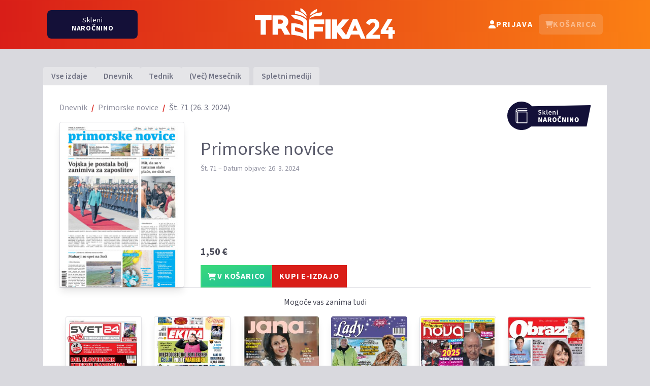

--- FILE ---
content_type: text/html; charset=utf-8
request_url: https://trafika24.si/casnik/primorske-novice/17720
body_size: 6730
content:
<!DOCTYPE html>
<html lang="sl">
<head>
    <meta charset="utf-8">
    <meta http-equiv="X-UA-Compatible" content="IE=edge">
    <meta name="viewport" content="width=device-width, initial-scale=1">
    <meta name="csrf-token" content="kfFAj1t2af5n90id8xS7siQw7dyHB8ZRRKvCUGDQ">

    <title>Primorske novice - Št. 71</title>
    <link rel="apple-touch-icon" sizes="180x180" href="/apple-touch-icon.png">
    <link rel="icon" type="image/png" sizes="32x32" href="/favicon-32x32.png">
    <link rel="icon" type="image/png" sizes="16x16" href="/favicon-16x16.png">
    <link rel="manifest" href="/manifest.json">
    <link rel="mask-icon" href="/safari-pinned-tab.svg" color="#5bbad5">
    <meta name="msapplication-TileColor" content="#da532c">
    <meta name="theme-color" content="#d91e18">

    <style>[x-cloak] { display: none !important; }</style>

    <link rel="preconnect" href="https://fonts.googleapis.com">
    <link rel="preconnect" href="https://fonts.gstatic.com" crossorigin>
    <link href="https://fonts.googleapis.com/css2?family=Source+Sans+3:wght@400..700&display=swap" rel="stylesheet">

    <meta property="fb:app_id" content="1786167744964351">
    <meta property="og:title" content="Primorske novice - Št. 71"/>
    <meta property="og:type" content="website"/>
    <meta property="og:image" content="https://trafika24.si/storage/naslovnica/primorske-novice/550x778/2024_17720.jpg"/>
    <meta property="og:site_name" content="Trafika24"/>
    <meta property="og:description" content="Vaše najljubše revije, ki jih izdaja Media24, lahko v digitalni obliki kupite na Trafika24.si"/>
    <meta property="og:url" content="https://trafika24.si/casnik/primorske-novice/17720"/>
    <meta property="og:locale" content="sl_SI"/>
    <meta property="og:locale:alternate" content="en_US">

        <link rel="preload" as="style" href="https://trafika24.si/build/assets/app-DzYMzPsl.css" /><link rel="modulepreload" as="script" href="https://trafika24.si/build/assets/app-CLscO-oj.js" /><link rel="modulepreload" as="script" href="https://trafika24.si/build/assets/cart-BuPtIwXW.js" /><link rel="stylesheet" href="https://trafika24.si/build/assets/app-DzYMzPsl.css" data-navigate-track="reload" /><script type="module" src="https://trafika24.si/build/assets/app-CLscO-oj.js" data-navigate-track="reload"></script>
    <script>
            </script>

    <script async src="https://www.googletagmanager.com/gtag/js?id=G-LDKY0J0KL4"></script>
    <script>
        window.dataLayer = window.dataLayer || [];
        function gtag(){dataLayer.push(arguments);}
        gtag('js', new Date());

        gtag('config', 'G-LDKY0J0KL4');
    </script>

    <script>
        !function (f, b, e, v, n, t, s) {
            if (f.fbq) return
            n = f.fbq = function () {
                n.callMethod ?
                    n.callMethod.apply(n, arguments) : n.queue.push(arguments)
            }
            if (!f._fbq) f._fbq = n
            n.push    = n
            n.loaded  = !0
            n.version = '2.0'
            n.queue   = []
            t         = b.createElement(e)
            t.async   = !0
            t.src     = v
            s         = b.getElementsByTagName(e)[0]
            s.parentNode.insertBefore(t, s)
        }(window, document, 'script',
            'https://connect.facebook.net/en_US/fbevents.js')
        fbq('init', '326740248104085')
        fbq('track', 'PageView')
    </script>
</head>
<body class=" bg-gray-200 text-gray-700">

    <div class="flex flex-col items-stretch min-h-screen">
        <header class="fixed top-0 z-30 w-full transition-all duration-500 bg-gradient-to-b lg:bg-gradient-to-r from-red-600 to-orange-500">
            <div class="container">
                <div class="flex items-center justify-between px-2 max-md:h-14">
                    <div class="hidden lg:w-1/3 lg:flex">
                        <a href="https://trafika24.si/narocanje" class="text-white bg-blue-700 rounded-lg px-4 md:px-8 lg:px-12 py-0 md:py-1.5 lg:py-2 tracking-wider text-sm text-center leading-4 hover:scale-110 flex items-center justify-center lg:flex-col h-10 md:h-12 lg:h-14 [header.sH_&]:h-8 [header.sH_&]:md:h-10 [header.sH_&]:lg:h-10 transition-all duration-500 max-lg:gap-1">
    <span>Skleni</span> <span class="uppercase font-bold">naročnino</span>
</a>                    </div>
                    <div class="flex justify-center md:w-1/3 md:justify-start lg:justify-center">
                        <a href="/">
                            <img class="md:hidden mb-1 h-6 transition-all duration-500 [header.sH_&]:h-12 [header.sH_&]:my-2" src="/images/logo.svg" alt="Trafika24">
                            <img class="max-md:hidden md:h-20 md:py-2 md:my-2 transition-all duration-500 [header.sH_&]:h-12 [header.sH_&]:my-2" src="/images/logo.svg" alt="Trafika24">
                            <span class="sr-only">Trafika24</span>
                        </a>
                    </div>
                    <div class="lg:w-1/3 md:w-2/3 text-white"
     x-data="{
        userDropDown: false,
        cartDropDown: false,
     }"
    @cart:added.document="$nextTick(() => cartDropDown = true)">
    <nav class="flex flex-wrap justify-center md:justify-end items-center gap-2">
        <div class="max-md:hidden lg:hidden text-center">
            <a href="https://trafika24.si/narocanje" class="text-white bg-blue-700 rounded-lg px-4 md:px-8 lg:px-12 py-0 md:py-1.5 lg:py-2 tracking-wider text-sm text-center leading-4 hover:scale-110 flex items-center justify-center lg:flex-col h-10 md:h-12 lg:h-14 [header.sH_&]:h-8 [header.sH_&]:md:h-10 [header.sH_&]:lg:h-10 transition-all duration-500 max-lg:gap-1">
    <span>Skleni</span> <span class="uppercase font-bold">naročnino</span>
</a>        </div>
                    <a href="https://trafika24.si/prijava"
               class="flex text-white justify-center gap-x-1.5 rounded-md px-3 py-3 md:py-2 font-bold items-center uppercase tracking-widest hover:bg-white/10">
                <svg class="fill-current size-5 md:size-4 inline" aria-hidden="true"><use xlink:href="/svg/icons.svg?v=2#user"></use></svg>
                <span class="max-md:hidden">Prijava</span>
            </a>
        

        <div class="relative inline-block text-left">
            <div>
                <button @click="cartDropDown = !cartDropDown"
                        class="inline-flex text-white w-full justify-center gap-x-1.5 rounded-md px-3 py-3 md:py-2 font-bold items-center uppercase tracking-widest hover:bg-white/10 disabled:opacity-50"
                        x-bind:class="{'ring-2 ring-inset ring-white/30': $store.cart.cart.length > 0, '!bg-white !text-red-600': cartDropDown}"
                        x-bind:disabled="$store.cart.cart.length === 0">
                    <svg class="fill-current size-5 md:size-4 inline" aria-hidden="true"><use xlink:href="/svg/icons.svg?v=2#cart-shopping"></use></svg>
                    <span class="max-md:hidden">Košarica</span>
                    <span x-cloak
                          x-show="$store.cart.cart.length > 0"
                          x-text="$store.cart.cart.length"
                          class="pl-0.5 text-center absolute inline-flex items-center justify-center text-sm group-hover:-top-4 transition-all ease-in-out font-bold text-white rounded-full -top-1 -end-1 dark:border-gray-900 shadow-md bg-gradient-to-br from-emerald-400 to-teal-500 animated size-5 -left-1 bg-teal-500">
                    </span>
                </button>
            </div>

            <template x-if="$store.cart.cart.length > 0">
                <div x-show="cartDropDown"
                     x-cloak
                     @click.outside="cartDropDown = false"
                     x-transition:enter="transition ease-out duration-100"
                     x-transition:enter-start="transform opacity-0 scale-95"
                     x-transition:enter-end="transform opacity-100 scale-100"
                     x-transition:leave="transition ease-in duration-75"
                     x-transition:leave-start="transform opacity-100 scale-100"
                     x-transition:leave-end="transform opacity-0 scale-95"
                     class="w-screen max-h-[calc(100vh-3.5rem)] absolute flex flex-col -right-2 sm:top-12 sm:right-0 z-10 mt-1.5 sm:max-w-md origin-top-right divide-y divide-gray-100 sm:rounded-md bg-white overflow-scroll shadow-lg sm:ring-1 sm:ring-gray-500/30 ring-opacity-5 focus:outline-none"
                     role="menu" tabindex="-1">

                    <div class="cartItems divide-y shrink-0">
                        <template x-for="issue in $store.cart.cart" :key="issue.id">
                            <div class="flex gap-4 px-3 mb-3 pt-3 group/item">
                                <div class="w-[70px]">
                                    <img :src="cover(issue.cover, 70, 'X')" class="shadow-md">
                                </div>
                                <div class="flex-1 relative">
                                    <button class="absolute right-0 top-1/2 -translate-y-1/2 size-8 bg-white hover:bg-gray-100 flex justify-center items-center rounded-full group/btn text-gray-300"
                                            @click="$store.cart.remove(issue)">
                                        <svg class="fill-current size-4 group-hover/item:fill-gray-500 group-hover/item:group-hover/btn:fill-red-600"><use xlink:href="/svg/icons.svg?v=2#trash"></use></svg>
                                    </button>
                                    <div class="title">
                                        <a :href="issue.url" class="font-bold pr-3 text-gray-900"
                                           x-text="issue.magazine"></a>
                                    </div>
                                    <div class="text-gray-400 text-sm" x-text="'Št. ' + issue.number"></div>
                                    <div class="mt-3 text-red-600 text-xl font-bold" x-text="formattedPrice(issue.price)"></div>
                                </div>
                            </div>
                        </template>
                    </div>

                    <div class="bg-white sticky bottom-0 grid gap-2 pb-3">

                        <div class="flex justify-between items-baseline  mx-3 py-2 h-10">
                            <div class="text-sm uppercase text-gray-500">Skupaj:</div>
                            <div class="text-right text-lg text-red-600 font-bold"
                                x-text="formattedPrice($store.cart.sum())">
                            </div>
                        </div>

                        <div class="text-xs-right px-3">
                                                            <a href="https://trafika24.si/prijava"
                                        class="bg-red-600 text-white text-center hover:bg-white hover:text-red-600 border-2 border-red-600 px-3 py-2 font-bold tracking-wider inline-block whitespace-nowrap w-full uppercase">
                                    Kupi e-izdaje
                                </a>
                                                    </div>
                    </div>
                </div>
            </template>
        </div>
    </nav>
</div>
                </div>
            </div>
        </header>

        <div class="h-14 md:h-24"></div>

        <div class="md:py-8 container">
                            <ul class="hidden md:flex justify-start items-end gap-1 font-semibold text-gray-500 h-10">
    <li>
        <a class="block hover:text-red-600 hover:no-underline px-4 rounded-t transition-all py-1.5 bg-white/30 hover:py-2" href="https://trafika24.si">Vse izdaje</a>
    </li>
            <li>
            <a class="block hover:text-red-600 hover:no-underline px-4 rounded-t transition-all py-1.5 bg-white/30 hover:py-2"
               href="https://trafika24.si/izdaje/dnevnik">
                Dnevnik
            </a>
        </li>
            <li>
            <a class="block hover:text-red-600 hover:no-underline px-4 rounded-t transition-all py-1.5 bg-white/30 hover:py-2"
               href="https://trafika24.si/izdaje/tednik">
                Tednik
            </a>
        </li>
            <li>
            <a class="block hover:text-red-600 hover:no-underline px-4 rounded-t transition-all py-1.5 bg-white/30 hover:py-2"
               href="https://trafika24.si/izdaje/vec-mesecnik">
                (Več) Mesečnik
            </a>
        </li>
        <li class="group ml-2">
        <a class="block hover:text-red-600 hover:no-underline px-4 rounded-t transition-all py-1.5 bg-white/30 hover:py-2"
           href="https://trafika24.si/izdaje/splet">
            Spletni mediji
        </a>
    </li>

    </ul>

            
            <div class="flex-1 px-2 p-4 md:p-8 relative flex flex-col gap-y-4 md:gap-y-6 bg-white">
                <a href="https://www.primorske.si/korporativne-strani/narocanje/digitalna-izdaja"  target="_blank"  class="absolute top-8 right-8">
        <img src="/images/subscribe.svg" class="h-14" />
    </a>

    <ol class="flex flex-wrap mb-4 list-none">
                    <li class="after:content-['/'] after:font-bold after:float-right after:pr-2 after:text-red-600">
                                    <a class="text-gray-400 hover:text-red-600 hover:no-underline pr-2 " href="https://trafika24.si/izdaje/dnevnik">Dnevnik</a>
                            </li>
                    <li class="after:content-['/'] after:font-bold after:float-right after:pr-2 after:text-red-600">
                                    <a class="text-gray-400 hover:text-red-600 hover:no-underline pr-2 " href="https://trafika24.si/casnik/primorske-novice">Primorske novice</a>
                            </li>
                    <li class="">
                                    <span class="text-gray-500">Št. 71 (26. 3. 2024)</span>
                            </li>
            </ol>

    <div class="grid gap-8 sm:grid-cols-2 lg:grid-cols-[2fr_3fr_3fr] mb-md-5 mt-md-3">
        <div class="sm:order-2 flex justify-end flex-col lg:col-span-2">
            <h2 class="text-4xl text-gray-600 mb-2">Primorske novice</h2>

<div class="text-sm text-gray-400">
    Št. 71 – Datum objave: 26. 3. 2024
</div>

<div class="[&>_ul]:list-disc [&>_ul]:list-inside text-gray-500 sm:min-h-28 overflow-hidden mt-4">
    
</div>

    <div class="text-xl mt-3 mb-0 font-bold">
        <span class="whitespace-nowrap">1,50 €</span>
    </div>

<div class="mt-3 flex max-w-72">
    <button class="bg-emerald-400 bg-gradient-to-br disabled:from-white disabled:to-white from-emerald-400 to-teal-500 text-white hover:from-white hover:to-white hover:text-emerald-500 disabled:text-emerald-500 border-2 border-emerald-400 hover:border-emerald-500 px-3 py-2 font-bold tracking-wider inline-block whitespace-nowrap "
            x-data
            @click="$store.cart.add({&quot;id&quot;:17720,&quot;number&quot;:71,&quot;price&quot;:1.5,&quot;cover&quot;:&quot;https:\/\/trafika24.si\/storage\/naslovnica\/primorske-novice\/#WIDTH#x#HEIGHT#\/2024_17720.jpg&quot;,&quot;magazine&quot;:&quot;Primorske novice&quot;,&quot;url&quot;:&quot;https:\/\/trafika24.si\/casnik\/primorske-novice\/17720&quot;})"
            :disabled="$store.cart.contains(17720)">
        <svg class="fill-current size-4 inline" aria-hidden="true"><use xlink:href="/svg/icons.svg?v=2#cart-shopping"></use></svg>
 V KOŠARICO
    </button>
    <a href="https://trafika24.si/moj-racun/nakup/izdaje/17720"
        class="bg-red-600 text-white hover:bg-white hover:text-red-600 border-2 border-red-600 px-3 py-2 font-bold tracking-wider inline-block whitespace-nowrap flex-1 ">
        KUPI E-IZDAJO
    </a>
</div>

        </div>
        <div class="sm:order-1">
            <div x-data="{ open: false, imageUrl: ''}" class="cover group block bg-gray-200 text-center shadow-lg rounded overflow-hidden relative cursor-pointer max-sm:w-2/3 max-sm:mx-auto">
    <div class="relative overflow-hidden  rounded after:content-['_'] after:absolute after:ring-gray-500/20 after:pointer-events-none after:inset-0 after:rounded after:ring-1 after:ring-inset focus-within:after:ring-8">
        
        <a href="https://trafika24.si/casnik/primorske-novice/17720">
            <picture>
                <source media="(min-width: 1200px)" srcset="https://trafika24.si/storage/naslovnica/primorske-novice/245x325/2024_17720.jpg">
                <source media="(min-width: 768px)" srcset="https://trafika24.si/storage/naslovnica/primorske-novice/340x450/2024_17720.jpg">
                <img class="aspect-[3/4] w-full" src="https://trafika24.si/storage/naslovnica/primorske-novice/600x795/2024_17720.jpg" alt="">
            </picture>
        </a>
                <button class="bg-red-600 sm:bg-red-600/80 sm:w-full absolute text-white max-sm:rounded-tr-xl max-sm:p-3 sm:h-8 bottom-0 sm:-bottom-8 sm:group-hover:bottom-0 transition-all ease-out flex justify-center items-center hover:bg-red-600 sm:hover:h-10"
            @click="open = true; imageUrl = $event.currentTarget.getAttribute('data-url')" tabindex="-1"
            data-url="https://trafika24.si/storage/naslovnica/primorske-novice/600xX/2024_17720.jpg">
            <svg class="fill-current size-5 sm:size-4"><use xlink:href="/svg/icons.svg?v=2#magnifying-glass-plus"></use></svg>
        </button>
            </div>

            <template x-teleport="body">
        <div class="relative z-10" aria-labelledby="modal-title" role="dialog" aria-modal="true" x-show="open" @click="open = false"
            x-transition:enter="transition ease-out duration-300"
            x-transition:enter-start="opacity-0 scale-90"
            x-transition:enter-end="opacity-100 scale-100"
            x-transition:leave="transition ease-in duration-300"
            x-transition:leave-start="opacity-100 scale-100"
            x-transition:leave-end="opacity-0 scale-90">
            <div class="fixed inset-0 bg-black/75"></div>
            <div class="fixed top-24 inset-0 z-10 w-screen overflow-y-auto">
                <div class="flex min-h-full items-end justify-center p-4 text-center sm:items-center sm:p-0">
                    <div class="relative transform overflow-hidden rounded-lg bg-white text-left shadow-xl transition-all sm:my-8 sm:w-full sm:max-w-xl">
                        <div>
                            <img x-bind:src="imageUrl" alt="Zoomed Image" class="w-[600px]">
                        </div>
                    </div>
                </div>
            </div>
        </div>
    </template>
    </div>        </div>

            </div>

    <div class="p-3 pt-4 border-t">
        <h4 class="text-center mb-4">Mogoče vas zanima tudi</h4>
        <div class="grid grid-cols-2 sm:grid-cols-3 lg:grid-cols-6 gap-6 magazine-list">
        <div class="hover:scale-[1.03] transition-transform ease-out focus-within:scale-[1.03]">
    <div x-data="{ open: false, imageUrl: ''}" class="cover group block bg-gray-200 text-center shadow-lg rounded overflow-hidden relative cursor-pointer">
    <div class="relative overflow-hidden  rounded after:content-['_'] after:absolute after:ring-gray-500/20 after:pointer-events-none after:inset-0 after:rounded after:ring-1 after:ring-inset focus-within:after:ring-8">
        
        <a href="https://trafika24.si/revija/svet24">
            <picture>
                <source media="(min-width: 1200px)" srcset="https://trafika24.si/storage/aktualna/svet24/245x325.jpg?0104">
                <source media="(min-width: 768px)" srcset="https://trafika24.si/storage/aktualna/svet24/340x450.jpg?0104">
                <img class="aspect-[3/4] w-full" src="https://trafika24.si/storage/aktualna/svet24/600x795.jpg?0104" alt="Svet24">
            </picture>
        </a>
                <button class="bg-red-600 sm:bg-red-600/80 sm:w-full absolute text-white max-sm:rounded-tr-xl max-sm:p-3 sm:h-8 bottom-0 sm:-bottom-8 sm:group-hover:bottom-0 transition-all ease-out flex justify-center items-center hover:bg-red-600 sm:hover:h-10"
            @click="open = true; imageUrl = $event.currentTarget.getAttribute('data-url')" tabindex="-1"
            data-url="https://trafika24.si/storage/aktualna/svet24/600xX.jpg?0104">
            <svg class="fill-current size-5 sm:size-4"><use xlink:href="/svg/icons.svg?v=2#magnifying-glass-plus"></use></svg>
        </button>
            </div>

            <template x-teleport="body">
        <div class="relative z-10" aria-labelledby="modal-title" role="dialog" aria-modal="true" x-show="open" @click="open = false"
            x-transition:enter="transition ease-out duration-300"
            x-transition:enter-start="opacity-0 scale-90"
            x-transition:enter-end="opacity-100 scale-100"
            x-transition:leave="transition ease-in duration-300"
            x-transition:leave-start="opacity-100 scale-100"
            x-transition:leave-end="opacity-0 scale-90">
            <div class="fixed inset-0 bg-black/75"></div>
            <div class="fixed top-24 inset-0 z-10 w-screen overflow-y-auto">
                <div class="flex min-h-full items-end justify-center p-4 text-center sm:items-center sm:p-0">
                    <div class="relative transform overflow-hidden rounded-lg bg-white text-left shadow-xl transition-all sm:my-8 sm:w-full sm:max-w-xl">
                        <div>
                            <img x-bind:src="imageUrl" alt="Zoomed Image" class="w-[600px]">
                        </div>
                    </div>
                </div>
            </div>
        </div>
    </template>
    </div>    <div class="text-center">
        <h4 class="text-xl mt-3 mb-0">
            <a class="text-gray-500 hover:underline" href="https://trafika24.si/revija/svet24">
                Svet24
            </a>
        </h4>
        <p class="font-bold">
            <span class="whitespace-nowrap">1,15 €</span>
        </p>
    </div>
</div>
        <div class="hover:scale-[1.03] transition-transform ease-out focus-within:scale-[1.03]">
    <div x-data="{ open: false, imageUrl: ''}" class="cover group block bg-gray-200 text-center shadow-lg rounded overflow-hidden relative cursor-pointer">
    <div class="relative overflow-hidden  rounded after:content-['_'] after:absolute after:ring-gray-500/20 after:pointer-events-none after:inset-0 after:rounded after:ring-1 after:ring-inset focus-within:after:ring-8">
        
        <a href="https://trafika24.si/casnik/ekipa">
            <picture>
                <source media="(min-width: 1200px)" srcset="https://trafika24.si/storage/aktualna/ekipa/245x325.jpg?0104">
                <source media="(min-width: 768px)" srcset="https://trafika24.si/storage/aktualna/ekipa/340x450.jpg?0104">
                <img class="aspect-[3/4] w-full" src="https://trafika24.si/storage/aktualna/ekipa/600x795.jpg?0104" alt="Ekipa">
            </picture>
        </a>
                <button class="bg-red-600 sm:bg-red-600/80 sm:w-full absolute text-white max-sm:rounded-tr-xl max-sm:p-3 sm:h-8 bottom-0 sm:-bottom-8 sm:group-hover:bottom-0 transition-all ease-out flex justify-center items-center hover:bg-red-600 sm:hover:h-10"
            @click="open = true; imageUrl = $event.currentTarget.getAttribute('data-url')" tabindex="-1"
            data-url="https://trafika24.si/storage/aktualna/ekipa/600xX.jpg?0104">
            <svg class="fill-current size-5 sm:size-4"><use xlink:href="/svg/icons.svg?v=2#magnifying-glass-plus"></use></svg>
        </button>
            </div>

            <template x-teleport="body">
        <div class="relative z-10" aria-labelledby="modal-title" role="dialog" aria-modal="true" x-show="open" @click="open = false"
            x-transition:enter="transition ease-out duration-300"
            x-transition:enter-start="opacity-0 scale-90"
            x-transition:enter-end="opacity-100 scale-100"
            x-transition:leave="transition ease-in duration-300"
            x-transition:leave-start="opacity-100 scale-100"
            x-transition:leave-end="opacity-0 scale-90">
            <div class="fixed inset-0 bg-black/75"></div>
            <div class="fixed top-24 inset-0 z-10 w-screen overflow-y-auto">
                <div class="flex min-h-full items-end justify-center p-4 text-center sm:items-center sm:p-0">
                    <div class="relative transform overflow-hidden rounded-lg bg-white text-left shadow-xl transition-all sm:my-8 sm:w-full sm:max-w-xl">
                        <div>
                            <img x-bind:src="imageUrl" alt="Zoomed Image" class="w-[600px]">
                        </div>
                    </div>
                </div>
            </div>
        </div>
    </template>
    </div>    <div class="text-center">
        <h4 class="text-xl mt-3 mb-0">
            <a class="text-gray-500 hover:underline" href="https://trafika24.si/casnik/ekipa">
                Ekipa
            </a>
        </h4>
        <p class="font-bold">
            <span class="whitespace-nowrap">1,00 €</span>
        </p>
    </div>
</div>
        <div class="hover:scale-[1.03] transition-transform ease-out focus-within:scale-[1.03]">
    <div x-data="{ open: false, imageUrl: ''}" class="cover group block bg-gray-200 text-center shadow-lg rounded overflow-hidden relative cursor-pointer">
    <div class="relative overflow-hidden  rounded after:content-['_'] after:absolute after:ring-gray-500/20 after:pointer-events-none after:inset-0 after:rounded after:ring-1 after:ring-inset focus-within:after:ring-8">
        
        <a href="https://trafika24.si/revija/jana">
            <picture>
                <source media="(min-width: 1200px)" srcset="https://trafika24.si/storage/aktualna/jana/245x325.jpg?0104">
                <source media="(min-width: 768px)" srcset="https://trafika24.si/storage/aktualna/jana/340x450.jpg?0104">
                <img class="aspect-[3/4] w-full" src="https://trafika24.si/storage/aktualna/jana/600x795.jpg?0104" alt="Jana">
            </picture>
        </a>
                <button class="bg-red-600 sm:bg-red-600/80 sm:w-full absolute text-white max-sm:rounded-tr-xl max-sm:p-3 sm:h-8 bottom-0 sm:-bottom-8 sm:group-hover:bottom-0 transition-all ease-out flex justify-center items-center hover:bg-red-600 sm:hover:h-10"
            @click="open = true; imageUrl = $event.currentTarget.getAttribute('data-url')" tabindex="-1"
            data-url="https://trafika24.si/storage/aktualna/jana/600xX.jpg?0104">
            <svg class="fill-current size-5 sm:size-4"><use xlink:href="/svg/icons.svg?v=2#magnifying-glass-plus"></use></svg>
        </button>
            </div>

            <template x-teleport="body">
        <div class="relative z-10" aria-labelledby="modal-title" role="dialog" aria-modal="true" x-show="open" @click="open = false"
            x-transition:enter="transition ease-out duration-300"
            x-transition:enter-start="opacity-0 scale-90"
            x-transition:enter-end="opacity-100 scale-100"
            x-transition:leave="transition ease-in duration-300"
            x-transition:leave-start="opacity-100 scale-100"
            x-transition:leave-end="opacity-0 scale-90">
            <div class="fixed inset-0 bg-black/75"></div>
            <div class="fixed top-24 inset-0 z-10 w-screen overflow-y-auto">
                <div class="flex min-h-full items-end justify-center p-4 text-center sm:items-center sm:p-0">
                    <div class="relative transform overflow-hidden rounded-lg bg-white text-left shadow-xl transition-all sm:my-8 sm:w-full sm:max-w-xl">
                        <div>
                            <img x-bind:src="imageUrl" alt="Zoomed Image" class="w-[600px]">
                        </div>
                    </div>
                </div>
            </div>
        </div>
    </template>
    </div>    <div class="text-center">
        <h4 class="text-xl mt-3 mb-0">
            <a class="text-gray-500 hover:underline" href="https://trafika24.si/revija/jana">
                Jana
            </a>
        </h4>
        <p class="font-bold">
            <span class="whitespace-nowrap">1,65 €</span>
        </p>
    </div>
</div>
        <div class="hover:scale-[1.03] transition-transform ease-out focus-within:scale-[1.03]">
    <div x-data="{ open: false, imageUrl: ''}" class="cover group block bg-gray-200 text-center shadow-lg rounded overflow-hidden relative cursor-pointer">
    <div class="relative overflow-hidden  rounded after:content-['_'] after:absolute after:ring-gray-500/20 after:pointer-events-none after:inset-0 after:rounded after:ring-1 after:ring-inset focus-within:after:ring-8">
        
        <a href="https://trafika24.si/revija/lady">
            <picture>
                <source media="(min-width: 1200px)" srcset="https://trafika24.si/storage/aktualna/lady/245x325.jpg?0104">
                <source media="(min-width: 768px)" srcset="https://trafika24.si/storage/aktualna/lady/340x450.jpg?0104">
                <img class="aspect-[3/4] w-full" src="https://trafika24.si/storage/aktualna/lady/600x795.jpg?0104" alt="Lady">
            </picture>
        </a>
                <button class="bg-red-600 sm:bg-red-600/80 sm:w-full absolute text-white max-sm:rounded-tr-xl max-sm:p-3 sm:h-8 bottom-0 sm:-bottom-8 sm:group-hover:bottom-0 transition-all ease-out flex justify-center items-center hover:bg-red-600 sm:hover:h-10"
            @click="open = true; imageUrl = $event.currentTarget.getAttribute('data-url')" tabindex="-1"
            data-url="https://trafika24.si/storage/aktualna/lady/600xX.jpg?0104">
            <svg class="fill-current size-5 sm:size-4"><use xlink:href="/svg/icons.svg?v=2#magnifying-glass-plus"></use></svg>
        </button>
            </div>

            <template x-teleport="body">
        <div class="relative z-10" aria-labelledby="modal-title" role="dialog" aria-modal="true" x-show="open" @click="open = false"
            x-transition:enter="transition ease-out duration-300"
            x-transition:enter-start="opacity-0 scale-90"
            x-transition:enter-end="opacity-100 scale-100"
            x-transition:leave="transition ease-in duration-300"
            x-transition:leave-start="opacity-100 scale-100"
            x-transition:leave-end="opacity-0 scale-90">
            <div class="fixed inset-0 bg-black/75"></div>
            <div class="fixed top-24 inset-0 z-10 w-screen overflow-y-auto">
                <div class="flex min-h-full items-end justify-center p-4 text-center sm:items-center sm:p-0">
                    <div class="relative transform overflow-hidden rounded-lg bg-white text-left shadow-xl transition-all sm:my-8 sm:w-full sm:max-w-xl">
                        <div>
                            <img x-bind:src="imageUrl" alt="Zoomed Image" class="w-[600px]">
                        </div>
                    </div>
                </div>
            </div>
        </div>
    </template>
    </div>    <div class="text-center">
        <h4 class="text-xl mt-3 mb-0">
            <a class="text-gray-500 hover:underline" href="https://trafika24.si/revija/lady">
                Lady
            </a>
        </h4>
        <p class="font-bold">
            <span class="whitespace-nowrap">1,50 €</span>
        </p>
    </div>
</div>
        <div class="hover:scale-[1.03] transition-transform ease-out focus-within:scale-[1.03]">
    <div x-data="{ open: false, imageUrl: ''}" class="cover group block bg-gray-200 text-center shadow-lg rounded overflow-hidden relative cursor-pointer">
    <div class="relative overflow-hidden  rounded after:content-['_'] after:absolute after:ring-gray-500/20 after:pointer-events-none after:inset-0 after:rounded after:ring-1 after:ring-inset focus-within:after:ring-8">
        
        <a href="https://trafika24.si/revija/nova">
            <picture>
                <source media="(min-width: 1200px)" srcset="https://trafika24.si/storage/aktualna/nova/245x325.jpg?0104">
                <source media="(min-width: 768px)" srcset="https://trafika24.si/storage/aktualna/nova/340x450.jpg?0104">
                <img class="aspect-[3/4] w-full" src="https://trafika24.si/storage/aktualna/nova/600x795.jpg?0104" alt="Nova">
            </picture>
        </a>
                <button class="bg-red-600 sm:bg-red-600/80 sm:w-full absolute text-white max-sm:rounded-tr-xl max-sm:p-3 sm:h-8 bottom-0 sm:-bottom-8 sm:group-hover:bottom-0 transition-all ease-out flex justify-center items-center hover:bg-red-600 sm:hover:h-10"
            @click="open = true; imageUrl = $event.currentTarget.getAttribute('data-url')" tabindex="-1"
            data-url="https://trafika24.si/storage/aktualna/nova/600xX.jpg?0104">
            <svg class="fill-current size-5 sm:size-4"><use xlink:href="/svg/icons.svg?v=2#magnifying-glass-plus"></use></svg>
        </button>
            </div>

            <template x-teleport="body">
        <div class="relative z-10" aria-labelledby="modal-title" role="dialog" aria-modal="true" x-show="open" @click="open = false"
            x-transition:enter="transition ease-out duration-300"
            x-transition:enter-start="opacity-0 scale-90"
            x-transition:enter-end="opacity-100 scale-100"
            x-transition:leave="transition ease-in duration-300"
            x-transition:leave-start="opacity-100 scale-100"
            x-transition:leave-end="opacity-0 scale-90">
            <div class="fixed inset-0 bg-black/75"></div>
            <div class="fixed top-24 inset-0 z-10 w-screen overflow-y-auto">
                <div class="flex min-h-full items-end justify-center p-4 text-center sm:items-center sm:p-0">
                    <div class="relative transform overflow-hidden rounded-lg bg-white text-left shadow-xl transition-all sm:my-8 sm:w-full sm:max-w-xl">
                        <div>
                            <img x-bind:src="imageUrl" alt="Zoomed Image" class="w-[600px]">
                        </div>
                    </div>
                </div>
            </div>
        </div>
    </template>
    </div>    <div class="text-center">
        <h4 class="text-xl mt-3 mb-0">
            <a class="text-gray-500 hover:underline" href="https://trafika24.si/revija/nova">
                Nova
            </a>
        </h4>
        <p class="font-bold">
            <span class="whitespace-nowrap">1,50 €</span>
        </p>
    </div>
</div>
        <div class="hover:scale-[1.03] transition-transform ease-out focus-within:scale-[1.03]">
    <div x-data="{ open: false, imageUrl: ''}" class="cover group block bg-gray-200 text-center shadow-lg rounded overflow-hidden relative cursor-pointer">
    <div class="relative overflow-hidden  rounded after:content-['_'] after:absolute after:ring-gray-500/20 after:pointer-events-none after:inset-0 after:rounded after:ring-1 after:ring-inset focus-within:after:ring-8">
        
        <a href="https://trafika24.si/revija/obrazi">
            <picture>
                <source media="(min-width: 1200px)" srcset="https://trafika24.si/storage/aktualna/obrazi/245x325.jpg?0104">
                <source media="(min-width: 768px)" srcset="https://trafika24.si/storage/aktualna/obrazi/340x450.jpg?0104">
                <img class="aspect-[3/4] w-full" src="https://trafika24.si/storage/aktualna/obrazi/600x795.jpg?0104" alt="Obrazi">
            </picture>
        </a>
                <button class="bg-red-600 sm:bg-red-600/80 sm:w-full absolute text-white max-sm:rounded-tr-xl max-sm:p-3 sm:h-8 bottom-0 sm:-bottom-8 sm:group-hover:bottom-0 transition-all ease-out flex justify-center items-center hover:bg-red-600 sm:hover:h-10"
            @click="open = true; imageUrl = $event.currentTarget.getAttribute('data-url')" tabindex="-1"
            data-url="https://trafika24.si/storage/aktualna/obrazi/600xX.jpg?0104">
            <svg class="fill-current size-5 sm:size-4"><use xlink:href="/svg/icons.svg?v=2#magnifying-glass-plus"></use></svg>
        </button>
            </div>

            <template x-teleport="body">
        <div class="relative z-10" aria-labelledby="modal-title" role="dialog" aria-modal="true" x-show="open" @click="open = false"
            x-transition:enter="transition ease-out duration-300"
            x-transition:enter-start="opacity-0 scale-90"
            x-transition:enter-end="opacity-100 scale-100"
            x-transition:leave="transition ease-in duration-300"
            x-transition:leave-start="opacity-100 scale-100"
            x-transition:leave-end="opacity-0 scale-90">
            <div class="fixed inset-0 bg-black/75"></div>
            <div class="fixed top-24 inset-0 z-10 w-screen overflow-y-auto">
                <div class="flex min-h-full items-end justify-center p-4 text-center sm:items-center sm:p-0">
                    <div class="relative transform overflow-hidden rounded-lg bg-white text-left shadow-xl transition-all sm:my-8 sm:w-full sm:max-w-xl">
                        <div>
                            <img x-bind:src="imageUrl" alt="Zoomed Image" class="w-[600px]">
                        </div>
                    </div>
                </div>
            </div>
        </div>
    </template>
    </div>    <div class="text-center">
        <h4 class="text-xl mt-3 mb-0">
            <a class="text-gray-500 hover:underline" href="https://trafika24.si/revija/obrazi">
                Obrazi
            </a>
        </h4>
        <p class="font-bold">
            <span class="whitespace-nowrap">2,70 €</span>
        </p>
    </div>
</div>
    </div>
    </div>
            </div>
        </div>

        <footer class="pt-8 pb-12 text-gray-300 bg-gray-600 text-sm/6">
    <div class="container px-2 md:px-8">
        <p class="mb-2">Če želite skleniti naročniško razmerje za tiskane izdaje, obiščite spletno stran <a class="text-white hover:underline" href="https://trafika24.si/narocanje">trafika24.si/narocanje</a>.<br />Za
            naročnino ali za nakup posameznega tiskanega izvoda pokličite na telefonsko številko <a class="text-white hover:underline" href="tel:0804321">080 4321</a> ali pišite na <a class="text-white hover:underline" href="mailto:narocnine@trafika24.si">narocnine@trafika24.si</a>.</p>
        <ul class="flex gap-7 [&_>_li:not(:last-child)]:relative [&_>_li:not(:last-child)]:after:content-['_|'] [&_>_li:not(:last-child)]:after:absolute [&_>_li:not(:last-child)]:after:-right-4 [&_>_li:not(:last-child)]:after:opacity-30">
            <li>&copy; 2026</li>
            <li>Vse pravice pridržane</li>
            <li>
                <a class="text-white hover:underline" href="/varstvo-osebnih-podatkov-piskotki">
                    Varstvo osebnih podatkov in piškotki
                </a>
            </li>
            <li><a class="text-white hover:underline" href="/pogosta-vprasanja">Pogosta vprašanja</a></li>
            <li><a class="text-white hover:underline" href="/narocnine/splosni-pogoji.pdf?v=20231121">Splošni pogoji</a></li>
        </ul>
    </div>
</footer>
    </div>

    <div id="coverZoom"></div>

    </body>
</html>





--- FILE ---
content_type: image/svg+xml
request_url: https://trafika24.si/images/logo.svg
body_size: 3606
content:
<?xml version="1.0" encoding="utf-8"?>
<!-- Generator: Adobe Illustrator 18.0.0, SVG Export Plug-In . SVG Version: 6.00 Build 0)  -->
<!DOCTYPE svg PUBLIC "-//W3C//DTD SVG 1.1//EN" "http://www.w3.org/Graphics/SVG/1.1/DTD/svg11.dtd">
<svg version="1.1" id="Layer_1" xmlns="http://www.w3.org/2000/svg" xmlns:xlink="http://www.w3.org/1999/xlink" x="0px" y="0px"
	 viewBox="0 0 649.5 150.4" style="enable-background:new 0 0 649.5 150.4;" xml:space="preserve">
<style type="text/css">
	.st0{fill:none;}
	.st1{fill:#FFFFFF;}
</style>
<g>
	<polygon class="st0" points="453.3,104.3 475.9,104.3 464.6,78.1 	"/>
	<path class="st0" d="M224,107.9c0-1.8-0.2-4.3-1.4-5.4c-10.3-8.9-22.5-13-36.5-13.8l0,0l0.4,14.1c0,1.3,1.8,3.3,3.2,3.7
		c11.4,3.2,22.8,6,34.7,9.1c0-2.6,0-5.2,0-7.8L224,107.9z"/>
	<path class="st0" d="M127.1,56c-0.9-0.9-2-1.6-3.2-2.1c-1.2-0.5-2.5-0.7-3.9-0.7h-14v19.3h14c1.4,0,2.7-0.2,3.9-0.7
		c1.2-0.5,2.3-1.2,3.2-2.1c0.9-0.9,1.7-1.9,2.2-3c0.5-1.2,0.8-2.4,0.8-3.8s-0.3-2.6-0.8-3.8C128.8,57.9,128,56.8,127.1,56z"/>
	<polygon class="st1" points="0,53.7 1.6,55.3 26.3,55.3 26.3,122.9 50.7,122.9 50.7,55.3 75.3,55.3 76.9,53.7 76.9,33.1 0,33.1 	
		"/>
	<path class="st1" d="M152,76.2c2.1-3.9,3.1-8,3.1-12.5c0-2.7-0.4-5.5-1.2-8.5c-0.8-3-2-5.6-3.5-7.8c-1.2-1.8-2.7-3.5-4.5-5.2
		c-1.8-1.7-3.7-3.2-5.8-4.6c-2.1-1.3-4.2-2.4-6.5-3.2c-2.2-0.8-4.4-1.2-6.6-1.2H82v89.8h24.8l-0.1-27.8h15.2l15.6,27.8h27l-21.1-37
		C147,83.3,149.9,80,152,76.2z M129.3,66.6c-0.5,1.1-1.3,2.2-2.2,3c-0.9,0.9-2,1.6-3.2,2.1c-1.2,0.5-2.5,0.7-3.9,0.7h-14V53.1h14
		c1.4,0,2.7,0.2,3.9,0.7c1.2,0.5,2.3,1.2,3.2,2.1c0.9,0.9,1.7,1.9,2.2,3c0.5,1.1,0.8,2.4,0.8,3.8S129.9,65.4,129.3,66.6z"/>
	<polygon class="st1" points="250.7,53.9 250.7,141.9 274.6,141.9 274.6,108.3 315.8,108.3 315.8,86.4 274.6,86.4 274.6,74.2 
		321.4,74.2 321.4,52.1 252.5,52.1 	"/>
	<rect x="327" y="52.1" class="st1" width="24.2" height="89.8"/>
	<path class="st1" d="M454.8,51.2L423,125l-22.8-30.4l36.7-42.5h-30.3l-24.6,30.2V52.1h-24.6v89.8h24.6v-30.2l24.6,30.2h29.2
		l-0.3-0.4h1.9l8.4-19.5h37.8l8.4,19.5h21.4l-39-90.3H454.8z M453.3,104.3l11.4-26.2l11.2,26.2H453.3z"/>
	<path class="st1" d="M560.8,106.5c6.4-6.6,10.7-12.1,13.1-16.3c2.4-4.3,3.5-8.7,3.5-13.4c0-8.5-2.9-15.3-8.8-20.2
		c-5.9-4.9-12.7-7.4-20.5-7.4c-7.8,0-14.2,1.7-19.2,5c-5,3.4-9.7,8.3-13.9,14.8l16.1,9.6c5.1-8.1,10.5-12.1,16.1-12.1
		c3.1,0,5.6,1,7.6,3c2,2,3,4.5,3,7.6c0,3-1.1,6.1-3.4,9.4c-2.3,3.2-6.1,7.6-11.4,13l-26.5,27.1v15h63.7v-18.1h-35.6L560.8,106.5z"/>
	<polygon class="st1" points="639.3,102.5 639.3,86.7 620,86.7 620,102.5 607.2,102.5 637.8,51.2 615.8,51.2 583.7,104.6 
		583.7,119.9 620,119.9 620,141.5 639.3,141.5 639.3,119.9 649.5,119.9 649.5,102.5 	"/>
	<path class="st1" d="M296,35.4c14.4-0.4,14.4-0.4,15.8-14.6c0-0.2-0.1-0.4-0.4-1.7c-23.8,2.5-46.3,6.8-60.3,28.8
		c1.4,0.1,2.6-0.3,3.6-1C267.3,39,281.3,35.9,296,35.4z"/>
	<path class="st1" d="M287.9,4.5c-17.3,5-32.8,19.6-33.9,30.9c8.1-4.8,16.5-10.5,25.4-14.9C287.4,16.6,289.4,14,287.9,4.5z"/>
	<path class="st1" d="M235.9,52.3c-19.2-16.8-42-20.9-66.7-20c-0.4,1.3-0.7,1.7-0.7,2.1l17.8,16.4c14,0.8,26.2,4.8,36.5,13.8
		c1.2,1,1.4,3.5,1.4,5.4c0,4,0,8,0.1,12c-16.6-9.9-35.4-12.4-55.3-11.7c-0.1,0.4-0.3,0.7-0.4,1h-0.3v1.1c0,0,0,0,0,0l0,0v46.5
		c0,4.2,2.4,4,5.4,4.4c10.9,1.5,21.9,2.8,32.5,5.3c13.6,3.3,25.3,10.3,36,21.8c0-3.8,0-6,0-8.1c0-25.1-0.2-50.3,0.2-75.4
		C242.5,60.7,240.4,56.2,235.9,52.3z M189.6,106.6c-1.3-0.4-3.1-2.4-3.2-3.7L186,88.8l0,0c14,0.8,26.2,4.8,36.5,13.8
		c1.2,1,1.4,3.5,1.4,5.4l0.3,0c0,2.6,0,5.2,0,7.8C212.4,112.6,200.9,109.7,189.6,106.6z"/>
	<path class="st1" d="M190.8,27.6c9.3,1.9,18.7,3.8,27.4,7.4c8.2,3.4,15.4,8.9,22.8,13.4c-3.7-16.4-30.6-35.2-55.3-37.6
		c0,4.1,0.2,7.8-0.1,11.4C185.3,26.2,187.1,26.9,190.8,27.6z"/>
	<path class="st1" d="M214.2,14.6c9,6.9,17.7,13.9,26.2,20.6C241.1,24.2,226,4.6,211.8,0C210.3,10.5,210.8,12,214.2,14.6z"/>
</g>
</svg>


--- FILE ---
content_type: image/svg+xml
request_url: https://trafika24.si/images/subscribe.svg
body_size: 6348
content:
<?xml version="1.0" encoding="utf-8"?>
<!-- Generator: Adobe Illustrator 24.1.0, SVG Export Plug-In . SVG Version: 6.00 Build 0)  -->
<svg version="1.1" id="Layer_1" xmlns="http://www.w3.org/2000/svg" xmlns:xlink="http://www.w3.org/1999/xlink" x="0px" y="0px"
	 viewBox="0 0 178.9 60.9" style="enable-background:new 0 0 178.9 60.9;" xml:space="preserve">
<style type="text/css">
	.st0{fill:#131038;}
	.st1{fill:#FFFFFF;}
</style>
<path class="st0" d="M178.9,7.7L53.1,10C47.5,3.9,39.4,0,30.5,0C13.6,0,0,13.6,0,30.5c0,16.8,13.6,30.5,30.5,30.5
	c7.7,0,14.8-2.9,20.2-7.7h119.2L178.9,7.7z"/>
<g>
	<path class="st1" d="M42.2,18.1H22.5c-0.5,0-0.8,0.4-0.8,0.8c0,0.5,0.4,0.8,0.8,0.8h19.6c0.5,0,0.8-0.4,0.8-0.8
		C43,18.5,42.6,18.1,42.2,18.1z"/>
	<path class="st1" d="M42.2,21.6H22.3c-1.5,0-2.6-1.2-2.6-2.6c0-1.5,1.2-2.6,2.6-2.6h19.9c0.5,0,0.8-0.4,0.8-0.8
		c0-0.5-0.4-0.8-0.8-0.8H22.3c-2.4,0-4.3,1.9-4.3,4.3c0,0.2,0,0.3,0,0.5c0,0.1,0,0.1,0,0.2V42c0,2.4,1.9,4.3,4.3,4.3h19.9
		c0.5,0,0.8-0.4,0.8-0.8V22.4C43,21.9,42.6,21.6,42.2,21.6z M19.6,42V22.3c0.5,0.4,1.1,0.7,1.8,0.8v21.4
		C20.4,44.2,19.6,43.2,19.6,42z M41.3,44.7H23.1V23.2h18.2V44.7z"/>
</g>
<g>
	<path class="st1" d="M69.6,28.1c-0.7,0-1.3-0.1-1.9-0.4c-0.6-0.2-1.2-0.6-1.6-1.1l1-1.2c0.3,0.3,0.7,0.6,1.2,0.8
		c0.4,0.2,0.9,0.3,1.3,0.3c0.6,0,1-0.1,1.3-0.3c0.3-0.2,0.4-0.5,0.4-0.9c0-0.2,0-0.4-0.1-0.5c-0.1-0.1-0.2-0.3-0.3-0.4
		s-0.3-0.2-0.5-0.3c-0.2-0.1-0.4-0.2-0.6-0.3l-1.3-0.6c-0.2-0.1-0.5-0.2-0.7-0.4c-0.2-0.1-0.4-0.3-0.6-0.5c-0.2-0.2-0.3-0.5-0.5-0.7
		s-0.2-0.6-0.2-1c0-0.4,0.1-0.7,0.2-1.1c0.2-0.3,0.4-0.6,0.7-0.9c0.3-0.2,0.6-0.4,1-0.6c0.4-0.1,0.8-0.2,1.3-0.2
		c0.6,0,1.1,0.1,1.6,0.3c0.5,0.2,1,0.5,1.4,0.9l-0.9,1.1c-0.3-0.3-0.6-0.5-1-0.6c-0.3-0.1-0.7-0.2-1.1-0.2c-0.5,0-0.8,0.1-1.1,0.3
		s-0.4,0.5-0.4,0.8c0,0.2,0,0.4,0.1,0.5s0.2,0.3,0.3,0.4s0.3,0.2,0.5,0.3s0.4,0.2,0.6,0.2l1.3,0.6c0.3,0.1,0.6,0.3,0.8,0.4
		c0.2,0.2,0.4,0.3,0.6,0.6s0.3,0.5,0.4,0.7s0.1,0.6,0.1,0.9c0,0.4-0.1,0.8-0.2,1.1c-0.2,0.3-0.4,0.7-0.7,0.9
		c-0.3,0.3-0.7,0.5-1.1,0.6S70.2,28.1,69.6,28.1z"/>
	<path class="st1" d="M75.5,27.9V17.4h1.7V24h0l2.7-3.4h1.9l-2.5,3l2.8,4.3h-1.9l-1.9-3.2l-1.1,1.3v1.9H75.5z"/>
	<path class="st1" d="M85.7,28.1c-0.6,0-1-0.2-1.3-0.6c-0.2-0.4-0.4-0.9-0.4-1.5v-8.7h1.7v8.7c0,0.2,0,0.4,0.1,0.4
		c0.1,0.1,0.2,0.1,0.3,0.1c0,0,0.1,0,0.1,0c0,0,0.1,0,0.2,0l0.2,1.3C86.4,28.1,86.1,28.1,85.7,28.1z"/>
	<path class="st1" d="M91.9,28.1c-0.5,0-1-0.1-1.4-0.3s-0.8-0.4-1.1-0.8s-0.6-0.7-0.8-1.2c-0.2-0.5-0.3-1-0.3-1.6
		c0-0.6,0.1-1.1,0.3-1.6c0.2-0.5,0.4-0.9,0.8-1.2c0.3-0.3,0.7-0.6,1.1-0.8c0.4-0.2,0.8-0.3,1.3-0.3c0.5,0,0.9,0.1,1.3,0.3
		s0.7,0.4,0.9,0.7c0.3,0.3,0.4,0.7,0.6,1.1s0.2,0.9,0.2,1.4c0,0.2,0,0.3,0,0.5c0,0.1,0,0.3-0.1,0.4H90c0.1,0.7,0.3,1.2,0.7,1.5
		c0.4,0.4,0.9,0.5,1.5,0.5c0.3,0,0.6,0,0.9-0.1c0.3-0.1,0.5-0.2,0.8-0.4l0.6,1.1c-0.3,0.2-0.7,0.4-1.2,0.6
		C92.9,28,92.4,28.1,91.9,28.1z M90,23.6h3.3c0-0.6-0.1-1-0.4-1.3c-0.2-0.3-0.6-0.5-1.1-0.5c-0.4,0-0.8,0.2-1.1,0.5
		C90.3,22.5,90.1,23,90,23.6z"/>
	<path class="st1" d="M97.1,27.9v-7.3h1.4l0.1,1h0.1c0.3-0.3,0.7-0.6,1.1-0.8c0.4-0.2,0.8-0.3,1.3-0.3c0.8,0,1.4,0.3,1.7,0.8
		c0.4,0.5,0.5,1.2,0.5,2.2v4.6h-1.7v-4.4c0-0.6-0.1-1-0.3-1.3c-0.2-0.2-0.5-0.4-0.9-0.4c-0.3,0-0.6,0.1-0.8,0.2
		c-0.2,0.2-0.5,0.4-0.8,0.7v5.1H97.1z"/>
	<path class="st1" d="M107.1,19.3c-0.3,0-0.6-0.1-0.8-0.3c-0.2-0.2-0.3-0.4-0.3-0.7c0-0.3,0.1-0.5,0.3-0.7c0.2-0.2,0.5-0.3,0.8-0.3
		c0.3,0,0.6,0.1,0.8,0.3c0.2,0.2,0.3,0.4,0.3,0.7c0,0.3-0.1,0.5-0.3,0.7C107.6,19.2,107.4,19.3,107.1,19.3z M106.2,27.9v-7.3h1.7
		v7.3H106.2z"/>
	<path class="st1" d="M66.6,43.6v-9.7h2.6l2.1,4.3l0.9,2.2h0.1c0-0.3-0.1-0.5-0.1-0.8c0-0.3-0.1-0.6-0.1-0.9s-0.1-0.6-0.1-1
		s0-0.6,0-0.9v-2.8h2.4v9.7h-2.6l-2.1-4.3l-0.9-2.2h-0.1c0.1,0.6,0.1,1.2,0.2,1.8s0.1,1.3,0.1,1.9v2.8H66.6z"/>
	<path class="st1" d="M76.1,43.6l3-9.7h3.1l3,9.7h-2.7L82,41.5h-2.7l-0.5,2.1H76.1z M79.9,38.9l-0.2,0.7h1.8l-0.2-0.7
		c-0.1-0.5-0.2-1-0.4-1.5s-0.2-1.1-0.4-1.6h-0.1c-0.1,0.5-0.2,1-0.3,1.6S80,38.4,79.9,38.9z"/>
	<path class="st1" d="M86.8,43.6v-9.7h3.7c0.5,0,1,0,1.5,0.1c0.5,0.1,0.9,0.3,1.2,0.5c0.4,0.2,0.6,0.6,0.8,1s0.3,0.9,0.3,1.5
		c0,0.7-0.1,1.3-0.4,1.7c-0.3,0.5-0.7,0.8-1.1,1.1l2.1,3.8H92l-1.7-3.3h-1v3.3H86.8z M89.4,38.3h0.9c1,0,1.6-0.4,1.6-1.3
		c0-0.4-0.1-0.7-0.4-0.9c-0.3-0.2-0.6-0.2-1.2-0.2h-0.9V38.3z"/>
	<path class="st1" d="M101.1,43.8c-0.7,0-1.3-0.1-1.8-0.3s-1-0.6-1.4-1c-0.4-0.4-0.7-1-0.9-1.6c-0.2-0.6-0.3-1.3-0.3-2.1
		s0.1-1.5,0.3-2.1c0.2-0.6,0.5-1.1,0.9-1.6c0.4-0.4,0.9-0.7,1.4-1s1.2-0.3,1.8-0.3c0.7,0,1.3,0.1,1.8,0.3c0.6,0.2,1,0.5,1.4,1
		c0.4,0.4,0.7,1,0.9,1.6c0.2,0.6,0.3,1.3,0.3,2.1s-0.1,1.5-0.3,2.1c-0.2,0.6-0.5,1.2-0.9,1.6c-0.4,0.4-0.9,0.8-1.4,1
		C102.3,43.7,101.7,43.8,101.1,43.8z M101.1,41.6c0.6,0,1-0.3,1.4-0.8s0.5-1.2,0.5-2.1s-0.2-1.6-0.5-2.1s-0.8-0.7-1.4-0.7
		c-0.6,0-1,0.2-1.4,0.7c-0.3,0.5-0.5,1.2-0.5,2.1s0.2,1.6,0.5,2.1C100,41.3,100.5,41.6,101.1,41.6z"/>
	<path class="st1" d="M112.2,43.8c-0.6,0-1.2-0.1-1.8-0.3c-0.6-0.2-1.1-0.5-1.5-0.9c-0.4-0.4-0.8-0.9-1-1.6
		c-0.2-0.6-0.4-1.3-0.4-2.2c0-0.8,0.1-1.5,0.4-2.2c0.3-0.6,0.6-1.2,1-1.6c0.4-0.4,0.9-0.8,1.5-1c0.6-0.2,1.2-0.3,1.8-0.3
		c0.6,0,1.2,0.1,1.7,0.4c0.5,0.3,0.9,0.6,1.3,0.9l-1.3,1.6c-0.2-0.2-0.5-0.4-0.7-0.5c-0.3-0.1-0.5-0.2-0.9-0.2
		c-0.3,0-0.6,0.1-0.8,0.2c-0.3,0.1-0.5,0.3-0.7,0.6c-0.2,0.2-0.3,0.5-0.5,0.9c-0.1,0.3-0.2,0.7-0.2,1.2c0,0.9,0.2,1.6,0.6,2.1
		c0.4,0.5,0.9,0.7,1.5,0.7c0.4,0,0.7-0.1,1-0.2c0.3-0.2,0.5-0.4,0.8-0.6l1.3,1.6c-0.4,0.5-0.9,0.8-1.4,1.1
		C113.5,43.7,112.9,43.8,112.2,43.8z M110.7,33.2l-1.3-1.6l1.1-0.7l1.5,1.2h0.1l1.5-1.2l1.1,0.7l-1.3,1.6H110.7z"/>
	<path class="st1" d="M117.5,43.6v-9.7h2.6l2.1,4.3l0.9,2.2h0.1c0-0.3-0.1-0.5-0.1-0.8c0-0.3-0.1-0.6-0.1-0.9s-0.1-0.6-0.1-1
		s0-0.6,0-0.9v-2.8h2.4v9.7h-2.6l-2.1-4.3l-0.9-2.2h-0.1c0.1,0.6,0.1,1.2,0.2,1.8s0.1,1.3,0.1,1.9v2.8H117.5z"/>
	<path class="st1" d="M128.3,43.6v-9.7h2.6v9.7H128.3z"/>
	<path class="st1" d="M133.7,43.6v-9.7h2.6l2.1,4.3l0.9,2.2h0.1c0-0.3-0.1-0.5-0.1-0.8c0-0.3-0.1-0.6-0.1-0.9s-0.1-0.6-0.1-1
		s0-0.6,0-0.9v-2.8h2.4v9.7H139l-2.1-4.3l-0.9-2.2h-0.1c0.1,0.6,0.1,1.2,0.2,1.8s0.1,1.3,0.1,1.9v2.8H133.7z"/>
	<path class="st1" d="M148.6,43.8c-0.7,0-1.3-0.1-1.8-0.3s-1-0.6-1.4-1c-0.4-0.4-0.7-1-0.9-1.6c-0.2-0.6-0.3-1.3-0.3-2.1
		s0.1-1.5,0.3-2.1c0.2-0.6,0.5-1.1,0.9-1.6c0.4-0.4,0.9-0.7,1.4-1s1.2-0.3,1.8-0.3c0.7,0,1.3,0.1,1.8,0.3c0.6,0.2,1,0.5,1.4,1
		c0.4,0.4,0.7,1,0.9,1.6c0.2,0.6,0.3,1.3,0.3,2.1s-0.1,1.5-0.3,2.1c-0.2,0.6-0.5,1.2-0.9,1.6c-0.4,0.4-0.9,0.8-1.4,1
		C149.9,43.7,149.3,43.8,148.6,43.8z M148.6,41.6c0.6,0,1-0.3,1.4-0.8s0.5-1.2,0.5-2.1s-0.2-1.6-0.5-2.1s-0.8-0.7-1.4-0.7
		c-0.6,0-1,0.2-1.4,0.7c-0.3,0.5-0.5,1.2-0.5,2.1s0.2,1.6,0.5,2.1C147.6,41.3,148,41.6,148.6,41.6z"/>
</g>
</svg>
